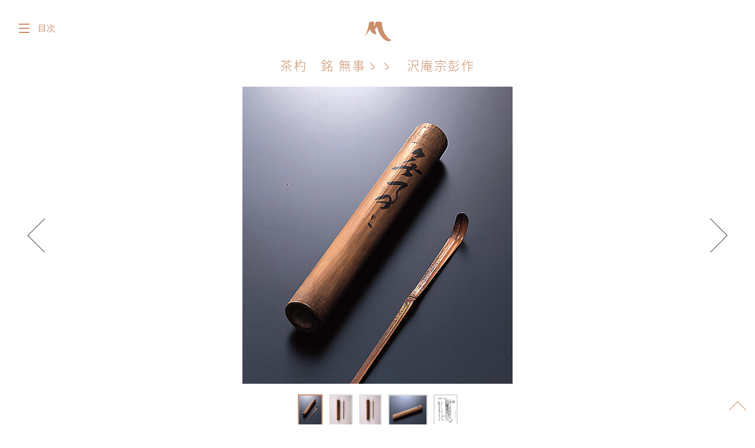

--- FILE ---
content_type: text/html
request_url: https://www.miho.jp/booth/html/artcon/00000198.htm
body_size: 7497
content:
<!doctype html>
<html>
<head>
<meta charset="utf-8">

<!-- HEAD START -->
<title>茶杓　銘 無事ゝゝ　沢庵宗彭作 - MIHO MUSEUM</title>
<meta name="keywords" content="茶杓　銘 無事ゝゝ　沢庵宗彭作 ">
<!-- HEAD END -->

<meta name="viewport" content="width=device-width">

<link href="https://fonts.googleapis.com/earlyaccess/notosansjapanese.css" rel="stylesheet">
<link href="https://fonts.googleapis.com/css?family=Roboto:100,300,400" rel="stylesheet">

<link rel="stylesheet" href="/wp-content/themes/miho/js/jquery.bxslider.css">
<link rel="stylesheet" href="/wp-content/themes/miho/css/font-awesome.css">
<link rel="stylesheet" href="/wp-content/themes/miho/js/jquery.mmenu.all.css">
<link rel="stylesheet" href="/wp-content/themes/miho/css/font.css">


<link rel="stylesheet" media="(max-width: 766px)" href="/wp-content/themes/miho/css/sp/reset.css">
<link rel="stylesheet" media="(max-width: 766px)" href="/wp-content/themes/miho/css/sp/layout.css">
<link rel="stylesheet" media="(max-width: 766px)" href="/wp-content/themes/miho/css/sp/common.css">
<link rel="stylesheet" media="(max-width: 766px)" href="/wp-content/themes/miho/css/sp/drawer.css">
<link rel="stylesheet" media="(max-width: 766px)" href="/wp-content/themes/miho/css/sp/exhibition_collection.css">

<link rel="stylesheet" media="(min-width: 767px)" href="/wp-content/themes/miho/css/pc/reset.css">
<link rel="stylesheet" media="(min-width: 767px)" href="/wp-content/themes/miho/css/pc/layout.css">
<link rel="stylesheet" media="(min-width: 767px)" href="/wp-content/themes/miho/css/pc/common.css">
<link rel="stylesheet" media="(min-width: 767px)" href="/wp-content/themes/miho/css/pc/drawer.css">
<link rel="stylesheet" media="(min-width: 767px)" href="/wp-content/themes/miho/css/pc/exhibition_collection.css">

<style>
@media screen and (min-width: 767px) {
    .drawer-hamburger:after {
        content: "目次";
    }
    .drawer-open .drawer-hamburger:after {
        content: "閉じる";
    }
}
</style>

<script type="text/javascript" src="/wp-content/themes/miho/js/jquery-3.1.1.js"></script>
<script type="text/javascript" src="/wp-content/themes/miho/js/jquery.bxslider.js"></script>
<script type="text/javascript" src="/wp-content/themes/miho/js/drawer.js"></script>
<script type="text/javascript" src="/wp-content/themes/miho/js/iscroll.js"></script>
<script type="text/javascript" src="/wp-content/themes/miho/js/jquery.mmenu.min.js"></script>
<script type="text/javascript" src="/wp-content/themes/miho/js/util.js"></script>
<script type="text/javascript" src="/wp-content/themes/miho/js/jquery.cookie.js"></script>

<script>
$(document).ready(function() {
    $('#collectionPhoto ul').bxSlider({
        startSlide: 0,
        moveSlides: 1,
        pager: true,
        auto: false,
        controls: true,
        pagerCustom: '.bx-pager',
        mode: 'fade'
    });
});
</script>

</head>

<body class="drawer drawer--top">
<div id="wrap">
    <div id="siteHeaderContainer">
        <header id="siteHeader" class="headerFadein">
            <div id="logo">
                <a href="/">
                    <svg version="1.1" id="logoType" xmlns="http://www.w3.org/2000/svg" xmlns:xlink="http://www.w3.org/1999/xlink" x="0px" y="0px" viewBox="0 0 140 140" style="enable-background:new 0 0 140 140;" xml:space="preserve">
                    <path class="logo" d="M42.7,103.9l-0.1-0.2c-0.4-0.9-0.8-1.8-1.5-3.3c-0.6-1.3-1-2.1-1.4-2.9l-0.1-0.3c0,0.4,0,0.5,0,1.2l0,1l0,1v1.2
                    v0.1c0,0.8,0,1,0.1,1.3c0.1,0.4,0.3,0.6,0.8,0.6v0.4c-0.5,0-0.7,0-1.4,0c-0.7,0-0.9,0-1.4,0v-0.4c0.6,0,0.9-0.3,1-0.9
                    c0.1-0.4,0.1-0.9,0.1-1.9c0.1-1.6,0.1-2.3,0.1-3c0-0.9-0.1-1.3-0.2-1.6c-0.1-0.3-0.3-0.4-0.7-0.5v-0.4c0.5,0,0.7,0,1.4,0
                    c0.7,0,0.9,0,1.4,0c0.2,0.6,0.3,0.8,0.7,1.6c0.7,1.5,1.6,3.5,2.1,4.4l0.1,0.2c0.1-0.1,0.1-0.2,0.1-0.3c0.1-0.3,0.3-0.7,0.6-1.3
                    c0.3-0.7,0.5-1.3,0.7-1.6l0.6-1.4c0.4-0.9,0.4-1,0.6-1.5l0.3,0c0.3,0,0.7,0,1.2,0c0.5,0,0.9,0,1.2,0l0.3,0v0.4
                    c-0.7,0.1-0.9,0.5-0.9,1.9c0,0.7,0,1.3,0.1,2.5c0,1.1,0.1,1.6,0.1,2.1c0,0.5,0.1,0.8,0.2,1c0.1,0.2,0.4,0.4,0.8,0.4v0.4l-0.3,0h-1.5
                    H46l-0.3,0v-0.4c0.4,0,0.6-0.2,0.7-0.4c0.2-0.3,0.2-0.5,0.2-1.3v-0.7c0-0.8,0-1.2-0.1-2.5c0-0.5,0-0.9-0.1-1.2l0-0.3l-0.1,0.3
                    L45.6,99c-0.4,0.9-0.6,1.4-0.7,1.7l-0.7,1.6c-0.4,0.9-0.4,1.1-0.7,1.7H42.7z"/>
                    <path class="logo" d="M59.4,103.6c0.3,0,0.5-0.1,0.7-0.3c0.2-0.2,0.3-0.4,0.3-0.7c0-0.4,0-0.6,0.1-1.9v-1.1v-1.1c0-0.3,0-0.7,0-1.1
                    c0-0.7,0-1-0.1-1.3c-0.1-0.3-0.4-0.5-0.9-0.5v-0.4l0.3,0c0.4,0,0.9,0,1.5,0c0.7,0,1.2,0,1.5,0l0.3,0v0.4c-0.3,0-0.5,0.1-0.7,0.3
                    c-0.2,0.2-0.3,0.4-0.3,0.7c0,0.4,0,0.7,0,1.9v1.1v1.1c0,1.7,0,2,0.2,2.3c0.1,0.3,0.4,0.5,0.9,0.5v0.4l-0.3,0h-1.5h-1.5l-0.3,0V103.6
                    z"/>
                    <path class="logo" d="M76,99.7v0.3v1.1c0,0.3,0,0.6,0,1c0,0.6,0.1,0.8,0.2,1c0.1,0.2,0.4,0.4,0.8,0.4v0.4l-0.3,0h-1.5h-1.5l-0.3,0
                    v-0.4c0.3,0,0.5-0.1,0.7-0.3c0.2-0.2,0.3-0.4,0.3-0.7c0-0.4,0-0.6,0.1-1.9v-1.1v-1.1c0-0.3,0-0.7,0-1.1c0-0.7,0-1-0.1-1.3
                    c-0.1-0.3-0.4-0.5-0.9-0.5v-0.4l0.3,0c0.4,0,0.9,0,1.5,0c0.7,0,1.2,0,1.5,0l0.3,0v0.4c-0.4,0-0.6,0.1-0.8,0.4
                    c-0.2,0.3-0.2,0.5-0.2,1.7l0,0.9v0.3h4.1l0-0.3v-0.9c0-0.1,0-0.4,0-0.7c0-0.5-0.1-0.7-0.2-0.9c-0.2-0.2-0.4-0.3-0.8-0.4v-0.4l0.3,0
                    c0.4,0,0.9,0,1.5,0c0.7,0,1.2,0,1.5,0l0.3,0v0.4c-0.3,0-0.5,0.1-0.7,0.3c-0.3,0.3-0.3,0.6-0.3,1.5v1.8v0.3v1.1c0,1.7,0,2,0.2,2.3
                    c0.1,0.3,0.4,0.5,0.9,0.5v0.4l-0.3,0h-1.5h-1.5l-0.3,0v-0.4c0.4,0,0.7-0.2,0.8-0.4c0.1-0.1,0.1-0.3,0.1-0.5c0-0.3,0.1-0.8,0.1-1.5
                    V100l0-0.3H76z"/>
                    <path class="logo" d="M97.2,96c-1.7,0-2.9,1.3-2.9,3.1c0,2.2,1.4,4,3.3,4c1.7,0,2.9-1.3,2.9-3.2C100.5,97.7,99.1,96,97.2,96
                     M101,102.6c-0.9,0.9-2.2,1.4-3.8,1.4c-2.8,0-4.7-1.7-4.7-4.2c0-2.7,2-4.6,5-4.6c2.9,0,4.8,1.7,4.8,4.2
                    C102.3,100.6,101.8,101.8,101,102.6"/>
                    <path class="logo" d="M22.6,121l-0.1-0.2c-0.4-0.9-0.8-1.8-1.5-3.3c-0.6-1.3-1-2.1-1.4-2.9l-0.1-0.3c0,0.4,0,0.5,0,1.2l0,1l0,1v1.2
                    v0.1c0,0.8,0,1,0.1,1.3c0.1,0.4,0.3,0.6,0.8,0.6v0.4c-0.5,0-0.7,0-1.4,0c-0.7,0-0.9,0-1.4,0v-0.4c0.6,0,0.9-0.3,1-0.9
                    c0.1-0.4,0.1-0.9,0.1-1.9c0.1-1.6,0.1-2.3,0.1-2.9c0-0.9-0.1-1.3-0.2-1.6c-0.1-0.3-0.3-0.4-0.7-0.5v-0.4c0.5,0,0.7,0,1.4,0
                    c0.7,0,0.9,0,1.4,0c0.2,0.6,0.3,0.8,0.7,1.6c0.7,1.5,1.6,3.5,2.1,4.4l0.1,0.2c0.1-0.1,0.1-0.2,0.1-0.3c0.1-0.3,0.3-0.7,0.6-1.3
                    c0.3-0.7,0.5-1.3,0.7-1.6l0.6-1.4c0.4-0.9,0.4-1,0.6-1.5l0.3,0c0.3,0,0.7,0,1.2,0c0.5,0,0.9,0,1.2,0l0.3,0v0.4
                    c-0.7,0.1-0.9,0.5-0.9,1.9c0,0.7,0,1.3,0.1,2.5c0,1.1,0.1,1.6,0.1,2.1c0,0.5,0.1,0.8,0.2,1c0.1,0.2,0.4,0.3,0.8,0.4v0.4l-0.3,0h-1.5
                    h-1.5l-0.3,0v-0.4c0.4,0,0.6-0.2,0.7-0.4c0.2-0.3,0.2-0.5,0.2-1.3v-0.7c0-0.8,0-1.2-0.1-2.5c0-0.5,0-0.9-0.1-1.2l0-0.3l-0.1,0.3
                    l-0.7,1.6c-0.4,0.9-0.6,1.4-0.7,1.7l-0.7,1.6c-0.4,0.9-0.4,1.1-0.7,1.7H22.6z"/>
                    <path class="logo" d="M48.2,112.8c-0.3,0-0.5,0.1-0.7,0.3c-0.2,0.2-0.2,0.5-0.3,1c0,0.6,0,1,0,1.8c0,0.4,0,0.7,0,0.9v1.2
                    c0,0.9-0.2,1.4-0.6,2c-0.6,0.9-1.7,1.3-3.1,1.3c-0.9,0-1.5-0.2-2.2-0.5c-1-0.6-1.4-1.3-1.4-2.7c0-0.3,0-0.8,0-1.3c0-0.4,0-0.8,0-1.2
                    v-0.8c0-0.8,0-1-0.1-1.2c-0.1-0.5-0.4-0.7-0.9-0.7v-0.4l0.3,0c0.4,0,0.9,0,1.5,0c0.7,0,1.2,0,1.6,0l0.3,0v0.4
                    c-0.4,0.1-0.6,0.2-0.8,0.4c-0.1,0.2-0.2,0.5-0.2,1c0,0.7,0,1.7,0,2.2v0.2l0,1.2c0,1.1,0.1,1.5,0.5,1.9c0.3,0.4,0.9,0.6,1.6,0.6
                    c0.6,0,1.2-0.2,1.5-0.5c0.3-0.2,0.5-0.5,0.6-0.8c0.2-0.6,0.2-1,0.2-2.4v-0.2v-1.1c0-0.4,0-0.8,0-1c0-0.6,0-0.9-0.2-1.2
                    c-0.1-0.2-0.4-0.4-0.7-0.4v-0.4c0.6,0,0.8,0,1.5,0c0.7,0,0.9,0,1.5,0V112.8z"/>
                    <path class="logo" d="M63.1,114.5c-0.2-0.9-0.8-1.5-1.8-1.5c-0.9,0-1.5,0.5-1.5,1.2c0,0.4,0.2,0.7,0.5,1c0.2,0.2,0.4,0.3,0.7,0.5
                    c0.1,0.1,0.4,0.2,0.7,0.4c0.9,0.6,1.3,0.8,1.7,1.2c0.4,0.4,0.6,1,0.6,1.5c0,1.4-1.3,2.4-3.3,2.4c-0.8,0-1.4-0.1-2.3-0.4
                    c0-0.5-0.1-1.2-0.3-1.9l0.5-0.1c0.3,1,1.1,1.6,2.2,1.6c1,0,1.7-0.5,1.7-1.2c0-0.3-0.2-0.7-0.5-0.9c-0.3-0.2-0.6-0.4-1.3-0.9
                    c-1.2-0.7-1.5-0.9-1.9-1.3c-0.3-0.4-0.5-0.9-0.5-1.4c0-1.5,1.2-2.4,3-2.4c0.9,0,1.6,0.2,2.3,0.5c0,0.3,0,0.4,0,0.8c0,0.5,0,0.6,0,1
                    H63.1z"/>
                    <path class="logo" d="M80.7,114.5c-0.1-1-0.6-1.3-2.2-1.3c-0.3,0-1.1,0-1.5,0c0,0.5,0,0.7,0,1.4v1.4v0.1c0.2,0,0.8,0,1.1,0
                    c1.5,0,1.9-0.2,2-0.9h0.5l0,0.1c0,0.3,0,0.7,0,1.1c0,0.4,0,0.8,0,1.1l0,0.1H80c0-0.7-0.4-0.9-1.9-0.9c-0.2,0-0.8,0-1.1,0h-0.1v0.2
                    v0.8l0,0.8v0.7c0,0.5,0.1,0.7,0.4,0.8c0.2,0,1,0.1,1.4,0.1c1.5,0,2-0.3,2.4-1.4l0.5,0.1c-0.2,0.9-0.4,1.7-0.6,1.9
                    c-0.1,0.2-0.3,0.2-1,0.2c-0.1,0-0.2,0-0.5,0l-0.4,0l-0.5,0c-0.3,0-0.6,0-0.7,0h-1c-0.3,0-0.5,0-0.7,0c-0.2,0-0.4,0-0.9,0
                    c-0.7,0-0.8,0-1.1,0v-0.4c0.3,0,0.5-0.1,0.7-0.3c0.2-0.2,0.3-0.4,0.3-0.7c0-0.4,0-0.6,0-1.9l0-1.1l0-1.1v-1.1c0-0.7,0-1-0.2-1.3
                    c-0.1-0.3-0.4-0.5-0.9-0.5v-0.4h7v0.1c0,0.3,0,0.7,0,1v0.8l0,0.2H80.7z"/>
                    <path class="logo" d="M100.7,112.8c-0.3,0-0.5,0.1-0.7,0.3c-0.2,0.2-0.2,0.5-0.3,1c0,0.6,0,1,0,1.8c0,0.4,0,0.7,0,0.9v1.2
                    c0,0.9-0.2,1.4-0.6,2c-0.6,0.9-1.7,1.3-3.1,1.3c-0.9,0-1.5-0.2-2.2-0.5c-1-0.6-1.4-1.3-1.4-2.7c0-0.3,0-0.8,0-1.3c0-0.4,0-0.8,0-1.2
                    v-0.8c0-0.8,0-1-0.1-1.2c-0.1-0.5-0.4-0.7-0.9-0.7v-0.4l0.3,0c0.4,0,0.9,0,1.5,0c0.7,0,1.2,0,1.6,0l0.3,0v0.4
                    c-0.4,0.1-0.6,0.2-0.8,0.4c-0.1,0.2-0.2,0.5-0.2,1c0,0.7,0,1.7,0,2.2v0.2l0,1.2c0,1.1,0.1,1.5,0.5,1.9c0.3,0.4,0.9,0.6,1.6,0.6
                    c0.6,0,1.2-0.2,1.5-0.5c0.3-0.2,0.5-0.5,0.6-0.8c0.2-0.6,0.2-1,0.2-2.4v-0.2v-1.1c0-0.4,0-0.8,0-1c0-0.6,0-0.9-0.2-1.2
                    c-0.1-0.2-0.4-0.4-0.7-0.4v-0.4c0.6,0,0.8,0,1.5,0c0.7,0,0.9,0,1.5,0V112.8z"/>
                    <path class="logo" d="M115.6,121l-0.1-0.2c-0.4-0.9-0.8-1.8-1.5-3.3c-0.6-1.3-1-2.1-1.4-2.9l-0.1-0.3c0,0.4,0,0.5,0,1.2l0,1l0,1v1.2
                    v0.1c0,0.8,0,1,0.1,1.3c0.1,0.4,0.3,0.6,0.8,0.6v0.4c-0.5,0-0.7,0-1.4,0c-0.7,0-0.9,0-1.4,0v-0.4c0.6,0,0.9-0.3,1-0.9
                    c0.1-0.4,0.1-0.9,0.1-1.9c0.1-1.6,0.1-2.3,0.1-2.9c0-0.9-0.1-1.3-0.2-1.6c-0.1-0.3-0.3-0.4-0.7-0.5v-0.4c0.5,0,0.7,0,1.4,0
                    c0.7,0,0.9,0,1.4,0c0.2,0.6,0.3,0.8,0.7,1.6c0.7,1.5,1.6,3.5,2.1,4.4l0.1,0.2c0.1-0.1,0.1-0.2,0.1-0.3c0.1-0.3,0.3-0.7,0.6-1.3
                    c0.3-0.7,0.5-1.3,0.7-1.6l0.6-1.4c0.4-0.9,0.4-1,0.6-1.5l0.3,0c0.3,0,0.7,0,1.2,0c0.5,0,0.9,0,1.2,0l0.3,0v0.4
                    c-0.7,0.1-0.9,0.5-0.9,1.9c0,0.7,0,1.3,0.1,2.5c0,1.1,0.1,1.6,0.1,2.1c0,0.5,0.1,0.8,0.2,1c0.1,0.2,0.4,0.3,0.8,0.4v0.4l-0.3,0h-1.5
                    h-1.5l-0.3,0v-0.4c0.4,0,0.6-0.2,0.7-0.4c0.2-0.3,0.2-0.5,0.2-1.3v-0.7c0-0.8,0-1.2-0.1-2.5c0-0.5,0-0.9-0.1-1.2l0-0.3l-0.1,0.3
                    l-0.7,1.6c-0.4,0.9-0.6,1.4-0.7,1.7l-0.7,1.6c-0.4,0.9-0.4,1.1-0.7,1.7H115.6z"/>
                    </svg>
                    <svg version="1.1" id="logoMark" xmlns="http://www.w3.org/2000/svg" xmlns:xlink="http://www.w3.org/1999/xlink" x="0px" y="0px"
                    viewBox="0 0 80 80" style="enable-background:new 0 0 80 80;" xml:space="preserve">
                    <path class="logo" d="M33.7,26.1c-0.3,2.3,0.2,6,0.3,8.1c0,0.1,0.1-0.4,0.2-0.7c0.8-2,1.5-5.8,2.6-7.8c0-0.8,0.9-0.3,1.1-0.8
                    c0.4,0.4,0.9,0.5,1.2,0c2.9-0.3,6.1-0.4,8.6,0.9c0.1,0.1,0.6,0.7,0.6,1c0.7,11.9,5,23.3,13.4,30.8c1.4,1.1,3,2,4.9,2
                    c0.7,0.7-0.4,1.7-1.3,2.2c-5.3,2.9-11.7-1.7-14.7-4.6c-5.8-5.8-9.8-13.9-11.6-22.3c-0.1-0.3-0.1-0.2-0.3,0
                    c-0.9,1.3-2.9,4.3-3.9,5.4c0.9,2,1.7,3.4,1.8,5.7c0.2,1.1,2.6,1.3,1.2,2.6c-2.4,1.7-5-0.4-6.8-1.5c-2.5-1.7-4.4-4.2-5.4-6.9
                    c-0.3-0.7-1,0.4-1.4,1c-2.1,3.4-4.7,7.3-7,10.9c-0.5,0-0.2,0.4-0.8,0.5c1.2-3.7,3.1-7.6,4.2-11.6c1.4-4.9,2.5-9.6,3.2-14.6
                    c0.4-0.7,2.1-1.1,3.1-1.3C29.2,24.8,32.6,23.9,33.7,26.1"/>
                    </svg>
                </a>
            </div>

            <div class="inner">
            <!-- ハンバーガーボタン -->
                <div id="language" style="display:none !important;" >
                    <p class="language"><span>Language</span></p>
                    <ul>
                        <li id="japanese" class="ja current first"><span class="notURL">日本語</span></li>
                        <li id="english" class="en-US en"><span class="notURL">English</span></li>
                        <li id="chinese" class="zh-CN zh"><span class="notURL">中文</span></li>
                        <li id="french" class="fr-FR fr"><span class="notURL">Français</span></li>
                        <li id="spanish" class="es-ES es"><span class="notURL">Español</span></li>
                        <li id="russian" class="ru-RU ru last"><span class="notURL">русский</span></li>
                    </ul>
                </div>
                <div id="menu">
                    <button type="button" class="drawer-toggle drawer-hamburger">
                        <span class="sr-only">目次</span>
                        <span class="drawer-hamburger-icon"></span>
                    </button>
                </div>
                <div id="spMenuBtn" class="sp">
                    <a class="menu-btn" href="#spmenu"></a>
                </div>
            </div>

            <nav class="drawer-nav" role="navigation">
                <div class="drawer-menu">
                    <div  id="touchbox" class="inner">
                        <div>
                            <h5>MIHO MUSEUMについて</h5>
                            <ul>
                                <li><a href="/intro">はじめに</a></li>
                                <li><a href="/collectionindex">コレクション</a></li>
                                <li><a href="/architecture">建築</a></li>
                                <li><a href="/architecture/gallery">フォトギャラリー</a></li>
                                <li><a href="/membership">友の会</a></li>
                            </ul>
                        </div>
                        <div>
                            <h5>ご利用案内</h5>
                            <ul>
                                <li><a href="/information">来館情報</a></li>
                                <li><a href="/beginner">初めての方へ</a></li>
                                <li><a href="/faq">よくあるご質問</a></li>
                                <li><a href="/floormap">フロアマップ</a></li>
                                <li><a href="/barrier_free">バリアフリー案内</a></li>
                                <li><a href="/contact">お問い合わせ</a></li>
                                <li><a href="/voiceguide">音声ガイド</a></li>
                                <li><a href="/season">季節の花 / 桜情報</a></li>
                            </ul>
                        </div>
                        <div class="current">
                            <h5>展覧会情報</h5>
                            <ul>
                                <li><a href="/current_exhibition">開催中の展覧会</a></li>
                                <li><a href="/upcoming_exhibition">これからの展覧会</a></li>
                                <li><a href="/past_exhibition">これまでの展覧会</a></li>
                            </ul>
                        </div>
                        <div>
                            <h5>イベント・プログラム</h5>
                            <ul>
                                <li><a href="/event_schedule">スケジュール一覧</a></li>
                                <li><a href="/event_type/other">各種イベント</a></li>
                                <li><a href="/event_type/kids">こどもプログラム</a></li>
                                <li><a href="/event_type/adult">おとなプログラム</a></li>
                            </ul>
                        </div>
                        <div>
                            <h5>レストラン＆ショップ</h5>
                            <ul>
                                <li><a href="/mihooriginal">MIHOオリジナル</a></li>
                                <li><a href="/restaurant">レストラン</a></li>
                                <li><a href="/cafe">カフェ</a></li>
                                <li><a href="/shop">ミュージアムショップ</a></li>
                                <li><a href="/column">おいしいって美しい</a></li>
                            </ul>
                        </div>
                        <div>
                            <h5>交通アクセス</h5>
                            <ul>
                                <li><a href="/access">公共交通機関</a></li>
                                <li><a href="/access_car">お車</a></li>
                            </ul>
                        </div>
                    </div>
                </div>
            </nav>
        </header>
    </div>

    <div id="container" class="clearfix">

<!-- CONTENTS START -->
<header id="pageHeader">
<div class="inner">
<h1>茶杓　銘 無事ゝゝ　沢庵宗彭作</h1>
</div>
</header>
<main id="exhibitionContainer">
<article id="collectionSingle">
<div class="boothcon" >
<div id="collectionPhoto">
<ul>
<li><div><img src="/booth/img-big/00000879.jpg" alt=""/></div></li>
<li><div><img src="/booth/img-big/00000038.jpg" alt=""/></div></li>
<li><div><img src="/booth/img-big/00000039.jpg" alt=""/></div></li>
<li><div><img src="/booth/img-big/00000878.jpg" alt=""/></div></li>
<li><div><img src="/booth/img-big/00001032.jpg" alt=""/></div></li>
</ul>
</div>
<ul class="bx-pager inner">
<li><a data-slide-index="0" href="" class="active"><img src="/booth/img-big/00000879.jpg" alt=""/></a></li>
<li><a data-slide-index="1" href=""><img src="/booth/img-big/00000038.jpg" alt=""/></a></li>
<li><a data-slide-index="2" href=""><img src="/booth/img-big/00000039.jpg" alt=""/></a></li>
<li><a data-slide-index="3" href=""><img src="/booth/img-big/00000878.jpg" alt=""/></a></li>
<li><a data-slide-index="4" href=""><img src="/booth/img-big/00001032.jpg" alt=""/></a></li>
</ul>
<div id="outlineContainer" class="inner flexBox">
<section id="outline" >
<h4><ruby>茶杓　銘 無事ゝゝ　沢庵宗彭作<rt>ちゃしゃく　ぶじぶじ　たくあんそうほう</rt></ruby></h4>
<ul>
<li>江戸時代</li>
<li>元和３年（1617）</li>
<li>シミ胡麻竹製</li>
<li> H-17.2</li>
</ul>
</section>
<section id="description">
<p>江戸時代　17世紀 元和3年(1617）<br>
長：17.2cm<br>
<br>
沢庵宗彭（1573―1645）は兵庫県北部の出石生まれで，14歳で出石の宗鏡寺で得度，大徳寺の春屋宗園に参じ，慶長9年（1604）沢庵の道号を授かり，同14年大徳寺百五十三世の住職となったが3日で引退。寛永4年（1627）紫衣事件で流罪，同9年赦免され徳川家光の招請で品川東海寺の開山となった。彼は在京中，伏見奉行小堀遠州に茶を学び，烏丸光広や松花堂昭乗らと親交があった。かなりの茶杓を作っているが，代表作は「寛永元詩銘」「釈迦」「村雲」「初冬の歌銘」などである。<br>
この「無事」は共筒で立派な筆蹟で銘を書き，裏面に沢庵独特の花押を縦に印して03印となし，その下に「元和三年中秋下浣宗彭」と年月と自署をしているのが珍しい。沢庵は天正元年生まれだから，このときは数えの45歳である。3日で大徳寺管長をやめるほどの無欲清廉の人で，引退後上山に流されるまでの在京の間に，文化人禅僧として，公家や京洛文化人達と茶を嗜んでいた時代の作である。片身替りの白とシミ胡麻の双樋の竹で，裏面は節上節下とも白い部分の裏がシミ竹になっている〈挿図1〉。彼はこの珍しい竹を入手し，曲げも仕上げも快心の出来となったので，印に花押を書き，大きく銘と年月，自署を認めたものと思われる。茶杓筒とも気品のある名作である。 （西山)<br>
</p>
</section>
</div>
<div id="underDescription">
<section class="inner">
<div class="smallInner flexBox">
<h5>Catalogue Entry</h5>
<div>
<p>by Takuan Soho<br>
Edo period, 17th century (dated 1617)<br>
Length, 17.2cm<br>
<br>
Takuan Soho (1573-1645) was born in Izushi in northern Hyogo prefecture, entered the Sukyoji temple in Izushi at the age of 14, and then studied under Shun'oku Soen of Daitokuji. In 1604 (Keicho 9), he took the dogo name of Takuan and became the 153rd head priest of Daitokuji in 1609, but he resigned the position after only three days. In 1627 (Kan'ei 4), he was exiled in the Shie incident, and in 1632 was pardoned, and at the behest of Iemitsu, opened the Shinagawa Tokaiji temple. While living in Kyoto, Takuan studied tea with the Fushimi shogunal administrator Kobori Enshu and numbered Karasumaru Mitsuhiro and Shokado Shojo among his close friends. He made a considerable number of tea scoops, including such representative examples as "Shaka," "Murakumo," 2 inscribed with a Kan'ei 1 date and Hatsufuyu-no-uta, respectively.<br>
<br>
This "Buji" scoop is accompanied by a bamboo container which is inscribed in impressive calligraphy with its name, and on the back of the container, Takuan used his distinctive <br>
written seal as a closure seal and dated and signed the container with a mid-autumn <br>
1617 date: "Gen'na sannen chushu gekan Soho." Such a date and signature by Takuan is rare. He was born in 1573, and thus this signature dates from his 45th year under the <br>
kazoe age system. His lack of worldly ambition and integrity was demonstrated in his <br>
resignation from the titular headship of Daitokuji after only three days. From his retirement until his banishment to Kaminoyama, Takuan was active as a cultured Zen priest in Kyoto, and this tea scoop is a product of the period in which the aristocracy and cultured <br>
members of Kyoto society enjoyed the tea ceremony. As seen in the photograph, the <br>
scoop is made of shimitake , with the upper half of the front surface vertically divided into <br>
two troughs, with one whitish and the other stained with goma dotting, and the back <br>
showing whitish both above and below the node. The fact that Takuan was able to obtain this rare bamboo and then bend it and make it into a tea scoop can be thought to have been the impetus for him to make the rare effort to sign the container with his own written <br>
seal, write the name of the scoop in large letters, and then sign and date the container. <br>
Both the tea scoop and its container are elegant, major works by this tea master. NM<br>
</p>
</div>
</div>
</section>
</div>
</article
</main>
<!-- CONTENTS END -->

        <footer id="siteFooter" class="clearfix">
            <div id="topicpath">
                <div class="inner">
                    <p><a href="/">
                        <svg version="1.1" xmlns="http://www.w3.org/2000/svg" xmlns:xlink="http://www.w3.org/1999/xlink" x="0px" y="0px"
                        viewBox="0 0 80 80" style="enable-background:new 0 0 80 80;" xml:space="preserve">
                            <path class="logo" d="M33.7,26.1c-0.3,2.3,0.2,6,0.3,8.1c0,0.1,0.1-0.4,0.2-0.7c0.8-2,1.5-5.8,2.6-7.8c0-0.8,0.9-0.3,1.1-0.8
                            c0.4,0.4,0.9,0.5,1.2,0c2.9-0.3,6.1-0.4,8.6,0.9c0.1,0.1,0.6,0.7,0.6,1c0.7,11.9,5,23.3,13.4,30.8c1.4,1.1,3,2,4.9,2
                            c0.7,0.7-0.4,1.7-1.3,2.2c-5.3,2.9-11.7-1.7-14.7-4.6c-5.8-5.8-9.8-13.9-11.6-22.3c-0.1-0.3-0.1-0.2-0.3,0
                            c-0.9,1.3-2.9,4.3-3.9,5.4c0.9,2,1.7,3.4,1.8,5.7c0.2,1.1,2.6,1.3,1.2,2.6c-2.4,1.7-5-0.4-6.8-1.5c-2.5-1.7-4.4-4.2-5.4-6.9
                            c-0.3-0.7-1,0.4-1.4,1c-2.1,3.4-4.7,7.3-7,10.9c-0.5,0-0.2,0.4-0.8,0.5c1.2-3.7,3.1-7.6,4.2-11.6c1.4-4.9,2.5-9.6,3.2-14.6
                            c0.4-0.7,2.1-1.1,3.1-1.3C29.2,24.8,32.6,23.9,33.7,26.1"/>
                        </svg>
                    </a></p>
                    <ul>
                        <li>作品詳細</li>
                    </ul>
                </div>
            </div>

            <div class="inner flexBox">
                <div id="footerAddress">
                    <h4><a href="/">MIHO MUSEUM</a></h4>
                    <p>〒529-1814 滋賀県甲賀市信楽町田代桃谷300</p>
                    <p>電話　0748-82-3411</p>
                    <p>FAX　0748-82-3414</p>
                    <p class="footermembership"><a href="/membership">MIHO MUSEUM 友の会　会員募集中</a></p>
                    <ul id="footerSns">
                    </ul>
                </div>

                <nav id="siteMap">
                    <div>
                        <h5>MIHO MUSEUMについて</h5>
                        <ul>
                            <li><a href="/intro">はじめに</a></li>
                            <li><a href="/collectionindex">コレクション</a></li>
                            <li><a href="/architecture">建築</a></li>
                            <li><a href="/architecture/gallery">フォトギャラリー</a></li>
                            <li><a href="/membership">友の会</a></li>
                        </ul>
                    </div>
                    <div>
                        <h5>ご利用案内</h5>
                        <ul>
                            <li><a href="/information">来館情報</a></li>
                            <li><a href="/beginner">初めての方へ</a></li>
                            <li><a href="/faq">よくあるご質問</a></li>
                            <li><a href="/floormap">フロアマップ</a></li>
                            <li><a href="/barrier_free">バリアフリー案内</a></li>
                            <li><a href="/contact">お問い合わせ</a></li>
                            <li><a href="/voiceguide">音声ガイド</a></li>
                            <li><a href="/season">季節の花 / 桜情報</a></li>
                        </ul>
                    </div>
                    <div>
                        <h5>展覧会情報</h5>
                        <ul>
                            <li><a href="/current_exhibition">開催中の展覧会</a></li>
                            <li><a href="/upcoming_exhibition">これからの展覧会</a></li>
                            <li><a href="/past_exhibition">これまでの展覧会</a></li>
                        </ul>
                    </div>
                    <div>
                        <h5>イベント・プログラム</h5>
                        <ul>
                            <li><a href="/event_schedule">スケジュール一覧</a></li>
                            <li><a href="/event_type/other">各種イベント</a></li>
                            <li><a href="/event_type/kids">こどもプログラム</a></li>
                            <li><a href="/event_type/adult">おとなプログラム</a></li>
                        </ul>
                    </div>
                    <div>
                        <h5>レストラン＆ショップ</h5>
                        <ul>
                            <li><a href="/mihooriginal">MIHOオリジナル</a></li>
                            <li><a href="/restaurant">レストラン</a></li>
                            <li><a href="/cafe">カフェ</a></li>
                            <li><a href="/shop">ミュージアムショップ</a></li>
                            <li><a href="/column">おいしいって美しい</a></li>
                        </ul>
                    </div>
                    <div>
                        <h5>交通アクセス</h5>
                        <ul>
                            <li><a href="/access">公共交通機関</a></li>
                            <li><a href="/access_car">お車</a></li>
                        </ul>
                        <h6><a href="/news">新着情報</a></h6>
                        <h6><a href="/press">プレスの方へ</a></h6>
                        <h6><a href="/rule">ご利用規約</a></h6>
                    </div>
                </nav>
            </div>

            <p id="copyright" class="clearfix mincho"><small>&copy;MIHO MUSEUM. All Right Reserved.</small></p>
        </footer>

        <div id="pageTop">
            <p><a href="#"></a></p>
        </div>

        <nav id="spmenu">
            <ul>
                <li>
                    <span>MIHO MUSEUMについて</span>
                    <ul>
                        <li><a href="/intro">はじめに</a></li>
                        <li><a href="/collectionindex">コレクション</a></li>
                        <li><a href="/architecture">建築</a></li>
                        <li><a href="/architecture/gallery">フォトギャラリー</a></li>
                        <li><a href="/membership">友の会</a></li>
                    </ul>
                </li>
                <li>
                    <span>ご利用案内</span>
                    <ul>
                        <li><a href="/information">来館情報</a></li>
                        <li><a href="/beginner">初めての方へ</a></li>
                        <li><a href="/faq">よくあるご質問</a></li>
                        <li><a href="/floormap">フロアマップ</a></li>
                        <li><a href="/barrier_free">バリアフリー案内</a></li>
                        <li><a href="/contact">お問い合わせ</a></li>
                        <li><a href="/voiceguide">音声ガイド</a></li>
                        <li><a href="/season">季節の花 / 桜情報</a></li>
                    </ul>
                </li>
                <li>
                    <span>展覧会情報</span>
                    <ul>
                        <li><a href="/current_exhibition">開催中の展覧会</a></li>
                        <li><a href="/upcoming_exhibition">これからの展覧会</a></li>
                        <li><a href="/past_exhibition">これまでの展覧会</a></li>
                    </ul>
                </li>
                <li>
                    <span>イベント・プログラム</span>
                    <ul>
                        <li><a href="/event_schedule">スケジュール一覧</a></li>
                        <li><a href="/event_type/other">各種イベント</a></li>
                        <li><a href="/event_type/kids">こどもプログラム</a></li>
                        <li><a href="/event_type/adult">おとなプログラム</a></li>
                    </ul>
                </li>
                <li>
                    <span>レストラン＆ショップ</span>
                    <ul>
                        <li><a href="/mihooriginal">MIHOオリジナル</a></li>
                        <li><a href="/restaurant">レストラン</a></li>
                        <li><a href="/cafe">カフェ</a></li>
                        <li><a href="/shop">ミュージアムショップ</a></li>
                        <li><a href="/column">おいしいって美しい</a></li>
                    </ul>
                </li>
                <li>
                    <span>交通アクセス</span>
                    <ul>
                        <li><a href="/access">公共交通機関</a></li>
                        <li><a href="/access_car">お車</a></li>
                    </ul>
                </li>
                <li><a href="/news">新着情報</a></li>
                <li><a href="/press">プレスの方へ</a></li>
                <li><a href="/rule">ご利用規約</a></li>
            </ul>
        </nav>
    </div><!-- #container -->

</div><!-- #wrap -->
</body>
</html>





--- FILE ---
content_type: text/css
request_url: https://www.miho.jp/wp-content/themes/miho/js/jquery.bxslider.css
body_size: 1227
content:
/**
 * BxSlider v4.1.2 - Fully loaded, responsive content slider
 * http://bxslider.com
 *
 * Written by: Steven Wanderski, 2014
 * http://stevenwanderski.com
 * (while drinking Belgian ales and listening to jazz)
 *
 * CEO and founder of bxCreative, LTD
 * http://bxcreative.com
 */


/** RESET AND LAYOUT
===================================*/

.bx-wrapper {
	position: relative;
	margin: 0 auto 0px;
	padding: 0;
	*zoom: 1;
}

.bx-wrapper img {
	max-width: 100%;
	display: block;
}

/** THEME
===================================*/

.bx-wrapper .bx-viewport {
	/*fix other elements on the page moving (on Chrome)*/
	-webkit-transform: translatez(0);
	-moz-transform: translatez(0);
    	-ms-transform: translatez(0);
    	-o-transform: translatez(0);
    	transform: translatez(0);
}

.bx-wrapper .bx-pager,
.bx-wrapper .bx-controls-auto {
	position: absolute;
	bottom: -50px;
	width: 100%;
}

/* LOADER */
.bx-wrapper .bx-loading {
	min-height: 50px;
	background: url(images/bx_loader.gif) center center no-repeat #fff;
	height: 100%;
	width: 100%;
	position: absolute;
	top: 0;
	left: 0;
	z-index: 10;
}

/* PAGER */

.bx-wrapper .bx-pager {
	text-align: center;
	font-size: .85em;
	font-family: Arial;
	font-weight: bold;
	color: #666;
	padding-top: 20px;
}

.bx-wrapper .bx-pager .bx-pager-item,
.bx-wrapper .bx-controls-auto .bx-controls-auto-item {
	display: inline-block;
	*zoom: 1;
	*display: inline;
}

.bx-wrapper .bx-pager.bx-default-pager a {
	background: #666;
	text-indent: -9999px;
	display: block;
	width: 10px;
	height: 10px;
	margin: 0 5px;
	outline: 0;
	-moz-border-radius: 5px;
	-webkit-border-radius: 5px;
	border-radius: 5px;
}

.bx-wrapper .bx-pager.bx-default-pager a:hover,
.bx-wrapper .bx-pager.bx-default-pager a.active {
	background: #c98f69;
}

/* DIRECTION CONTROLS (NEXT / PREV) */

.bx-wrapper .bx-prev {
	left: 50%;
	margin:0px 0px 0 -120px;
	position:relative;
	-webkit-transition: all 0.2s linear ;
	-moz-transition   : all 0.2s linear ;
	-ms-transition    : all 0.2s linear ;
	-o-transition     : all 0.2s linear ;
	transition        : all 0.2s linear ;
}

.bx-wrapper .bx-prev:before{
	content:"";
	position:absolute;
	left:50%;
	top:50%;
	margin:-8px 0 0 -5px;
	width:15px;
	height:15px;
	border-left:3px solid #666666;
	border-bottom:3px solid #666666;
	-webkit-transform : rotate(45deg);
	-moz-transform    : rotate(45deg);
	-ms-transform     : rotate(45deg);
	-o-transform      : rotate(45deg);
	transform         : rotate(45deg);
	-webkit-transition: all 0.2s linear ;
	-moz-transition   : all 0.2s linear ;
	-ms-transition    : all 0.2s linear ;
	-o-transition     : all 0.2s linear ;
	transition        : all 0.2s linear ;
	}
.bx-wrapper .bx-prev:hover:before{
	border-left:3px solid #c98f69;
	border-bottom:3px solid #c98f69;
	}

.bx-wrapper .bx-next {
	right: 50%;
	margin:0px -120px 0 0;
	position:relative;
	-webkit-transition: all 0.2s linear ;
	-moz-transition   : all 0.2s linear ;
	-ms-transition    : all 0.2s linear ;
	-o-transition     : all 0.2s linear ;
	transition        : all 0.2s linear ;
}


.bx-wrapper .bx-next:before{
	content:"";
	position:absolute;
	right:50%;
	top:50%;
	margin:-8px -5px 0 0;
	width:15px;
	height:15px;
	border-right:3px solid #666666;
	border-top:3px solid #666666;
	-webkit-transform : rotate(45deg);
	-moz-transform    : rotate(45deg);
	-ms-transform     : rotate(45deg);
	-o-transform      : rotate(45deg);
	transform         : rotate(45deg);
	-webkit-transition: all 0.2s linear ;
	-moz-transition   : all 0.2s linear ;
	-ms-transition    : all 0.2s linear ;
	-o-transition     : all 0.2s linear ;
	transition        : all 0.2s linear ;
	}

.bx-wrapper .bx-next:hover:before{
	border-right:3px solid #c98f69;
	border-top:3px solid #c98f69;
	}



.bx-wrapper .bx-controls-direction a {
	position: absolute;
	top: 100%;
	margin-top: 10px;
	outline: 0;
	width:30px;
	height:30px;
	text-indent: -9999px;
	z-index: 0;
}

.bx-wrapper .bx-controls-direction a.disabled {
	display: none;
}

/* AUTO CONTROLS (START / STOP) */

.bx-wrapper .bx-controls-auto {
	text-align: center;
}

.bx-wrapper .bx-controls-auto .bx-start {
	display: block;
	text-indent: -9999px;
	width: 10px;
	height: 11px;
	outline: 0;
	background: url(images/controls.png) -86px -11px no-repeat;
	margin: 0 3px;
}

.bx-wrapper .bx-controls-auto .bx-start:hover,
.bx-wrapper .bx-controls-auto .bx-start.active {
	background-position: -86px 0;
}

.bx-wrapper .bx-controls-auto .bx-stop {
	display: block;
	text-indent: -9999px;
	width: 9px;
	height: 11px;
	outline: 0;
	background: url(images/controls.png) -86px -44px no-repeat;
	margin: 0 3px;
}

.bx-wrapper .bx-controls-auto .bx-stop:hover,
.bx-wrapper .bx-controls-auto .bx-stop.active {
	background-position: -86px -33px;
}

/* PAGER WITH AUTO-CONTROLS HYBRID LAYOUT */

.bx-wrapper .bx-controls.bx-has-controls-auto.bx-has-pager .bx-pager {
	text-align: left;
	width: 80%;
}

.bx-wrapper .bx-controls.bx-has-controls-auto.bx-has-pager .bx-controls-auto {
	right: 0;
	width: 35px;
}

/* IMAGE CAPTIONS */

.bx-wrapper .bx-caption {
	position: absolute;
	bottom: 0;
	left: 0;
	background: #666\9;
	background: rgba(80, 80, 80, 0.75);
	width: 100%;
}

.bx-wrapper .bx-caption span {
	color: #fff;
	font-family: Arial;
	display: block;
	font-size: .85em;
	padding: 10px;
}


--- FILE ---
content_type: text/css
request_url: https://www.miho.jp/wp-content/themes/miho/css/sp/exhibition_collection.css
body_size: 786
content:
/* Scss Document */
main#collectionContainer {
  margin: 0;
  padding: 0;
}

#collectionSingle {
  padding: 0;
  margin: 0 0;
}
#collectionSingle h3 {
  font-size: 21px;
  padding: 0 0 20px 0;
}
#collectionSingle h4 {
  font-size: 21px;
  padding: 0 0 20px 0;
}
#collectionSingle h5 {
  font-size: 16px;
  padding: 0 0 10px 0;
}
#collectionSingle #collectionPhoto ul {
  width: 100%;
  height: 100vw;
  text-align: center;
  margin: 0px 0 0 0;
}
#collectionSingle #collectionPhoto ul li {
  width: 100%;
  height: 100vw;
}
#collectionSingle #collectionPhoto ul li div {
  max-height: 100vw;
  max-width: 100vw;
  position: absolute;
  min-width: auto;
  min-height: auto;
  left: 50%;
  top: 50%;
  -webkit-transform: translate3d(-50%, -50%, 0);
  -moz-transform: translate3d(-50%, -50%, 0);
  -ms-transform: translate(-50%, -50%);
  transform: translate3d(-50%, -50%, 0);
}
#collectionSingle #collectionPhoto .bx-wrapper .bx-prev {
  left: 0%;
  margin: 0 0 0 20px;
  position: relative;
}
#collectionSingle #collectionPhoto .bx-wrapper .bx-prev:before {
  content: "";
  position: absolute;
  right: 0%;
  top: 50%;
  margin: -20px 0 0 -5px;
  width: 20px;
  height: 20px;
  border-left: 1px solid #444444;
  border-bottom: 1px solid #444444;
}
#collectionSingle #collectionPhoto .bx-wrapper .bx-prev:hover:before {
  border-left: 1px solid #c98f69;
  border-bottom: 1px solid #c98f69;
}
#collectionSingle #collectionPhoto .bx-wrapper .bx-next {
  right: 0%;
  margin: 0px 20px 0 0;
  position: relative;
}
#collectionSingle #collectionPhoto .bx-wrapper .bx-next:before {
  content: "";
  position: absolute;
  right: 50%;
  top: 50%;
  margin: -20px -5px 0 0;
  width: 20px;
  height: 20px;
  border-right: 1px solid #444444;
  border-top: 1px solid #444444;
}
#collectionSingle #collectionPhoto .bx-wrapper .bx-next:hover:before {
  border-right: 1px solid #c98f69;
  border-top: 1px solid #c98f69;
}
#collectionSingle #collectionPhoto .bx-wrapper .bx-controls-direction a {
  position: absolute;
  top: 50%;
  margin-top: -20px;
  outline: 0;
  width: 40px;
  height: 40px;
  text-indent: -9999px;
  z-index: 9;
}
#collectionSingle ul.bx-pager {
  text-align: center;
  padding: 15px 0;
}
#collectionSingle ul.bx-pager li {
  width: auto;
  height: 36px;
  display: inline-block;
  margin: 2px;
}
#collectionSingle ul.bx-pager li a {
  display: block;
  opacity: 1;
  padding: 2px;
  margin: 1px 0 1px 1px;
  height: 30px;
  background-color: #dddddd;
  transition: all 0.6s ease-in-out;
  -moz-transition: all 0.6s ease-in-out;
  -webkit-transition: all 0.6s ease-in-out;
  -ms-transition: all 0.6s ease-in-out;
  -o-transition: all 0.6s ease-in-out;
}
#collectionSingle ul.bx-pager li a:hover, #collectionSingle ul.bx-pager li a.active {
  background-color: #c98f69;
}
#collectionSingle ul.bx-pager li a img {
  width: auto;
  height: 30px;
  transition: all 0.6s ease-in-out;
  -moz-transition: all 0.6s ease-in-out;
  -webkit-transition: all 0.6s ease-in-out;
  -ms-transition: all 0.6s ease-in-out;
  -o-transition: all 0.6s ease-in-out;
}
#collectionSingle #outlineContainer {
  margin: 5vw auto;
  position: relative;
  box-sizing: border-box;
  -moz-box-sizing: border-box;
  -webkit-box-sizing: border-box;
  -ms-box-sizing: border-box;
  -o-box-sizing: border-box;
  border-bottom: 3px double rgba(0, 0, 0, 0.1);
  border-top: 3px double rgba(0, 0, 0, 0.1);
  display: block;
}
#collectionSingle #outlineContainer #outline {
  box-sizing: border-box;
  -moz-box-sizing: border-box;
  -webkit-box-sizing: border-box;
  -ms-box-sizing: border-box;
  -o-box-sizing: border-box;
  padding: 20px 5%;
}
#collectionSingle #outlineContainer #description {
  box-sizing: border-box;
  -moz-box-sizing: border-box;
  -webkit-box-sizing: border-box;
  -ms-box-sizing: border-box;
  -o-box-sizing: border-box;
  padding: 20px 5%;
}
#collectionSingle #underDescription section {
  padding: 5vw 0;
  width: 100%;
  margin: 0 auto;
  position: relative;
  box-sizing: border-box;
  -moz-box-sizing: border-box;
  -webkit-box-sizing: border-box;
  -ms-box-sizing: border-box;
  -o-box-sizing: border-box;
  border-bottom: 1px solid rgba(0, 0, 0, 0.1);
}
#collectionSingle #underDescription section div.flexBox {
  display: block;
}
#collectionSingle #underDescription section div.flexBox h5 {
  flex: 1;
  font-weight: 500;
}
#collectionSingle #underDescription section div.flexBox div {
  flex: 3;
}

/* Scss Document */

/*# sourceMappingURL=exhibition_collection.css.map */


--- FILE ---
content_type: image/svg+xml
request_url: https://www.miho.jp/wp-content/themes/miho/svg/grid.svg
body_size: 1471
content:
<?xml version="1.0" encoding="utf-8"?>
<!-- Generator: Adobe Illustrator 19.2.0, SVG Export Plug-In . SVG Version: 6.00 Build 0)  -->
<svg version="1.1" id="レイヤー_2" xmlns="http://www.w3.org/2000/svg" xmlns:xlink="http://www.w3.org/1999/xlink" x="0px"
	 y="0px" width="120px" height="150px" viewBox="0 0 120 150" style="enable-background:new 0 0 120 150;" xml:space="preserve">
<style type="text/css">
	.st0{opacity:0.1;}
</style>
<path class="st0" d="M120,1V0h-19h-1H81h-1H61h-1H41h-1H21h-1H1H0v1v24v1v24v1v24v0.5l0,0V76v24v1v24v1v24h1v-24h19v24h1v-24h19v24
	h1v-23.1L59.5,150H60h1h0.5L80,126.9V150h1v-24h19v24h1v-24h19v-1h-19v-24h19v-1h-18.5L120,76.9V76v-1v-0.9L101.5,51H120v-1h-19V26
	h19v-1h-19V1H120z M41,50V26h19v24H41z M60,51v24H41V51H60z M40,50H21.5L40,26.9V50z M40,51v24H21V51H40z M40,76v24H21V76H40z
	 M41,76h19v24H41V76z M61,76h19v24H61V76z M61,75V51h19v24H61z M61,50V26h19v24H61z M61,25V1.9L79.5,25H61z M60,25H41.5L60,1.9V25z
	 M21,49.1V26h18.5L21,49.1z M20,75H1.5L20,51.9V75z M20,76v23.1L1.5,76H20z M40,101v23.1L21.5,101H40z M41,101h19v24H41V101z
	 M61,101h19v24H61V101z M81,101h18.5L81,124.1V101z M81,100V76h19v24H81z M81,75V51h19v24H81z M81,50V26.9L99.5,50H81z M61.5,1H80
	v23.1L61.5,1z M59.5,1L41,24.1V1H59.5z M40,1v24H21V1H40z M1,1h19v24H1V1z M1,26h19v24H1V26z M19.5,51L1,74.1V51H19.5z M1,76.9
	L19.5,100H1V76.9z M1,125v-24h19v24H1z M21,101.9L39.5,125H21V101.9z M41.5,126H60v23.1L41.5,126z M61,149.1V126h18.5L61,149.1z
	 M81.5,125l18.5-23.1V125H81.5z M101,99.1V76h18.5L101,99.1z M101,75V51.9L119.5,75H101z M100,49.1L81.5,26H100V49.1z M100,25H81V1
	h19V25z"/>
</svg>
